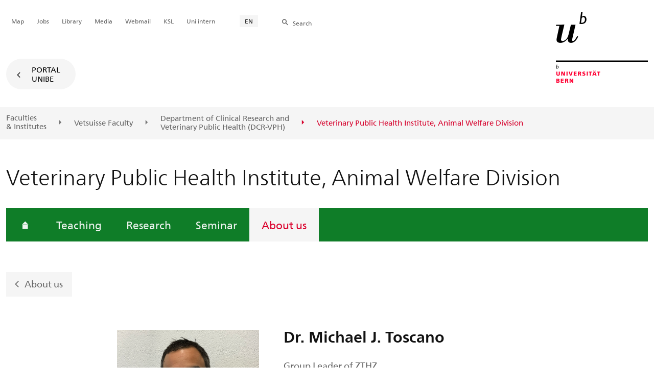

--- FILE ---
content_type: text/html; charset=utf-8
request_url: https://www.tierschutz.vetsuisse.unibe.ch/about_us/personnel/dr_toscano_michael_j/index_eng.html
body_size: 40720
content:

	
	
		

		
<!doctype html>
<html xml:lang="en" lang="en" prefix="og: http://ogp.me/ns#" xmlns="http://www.w3.org/1999/xhtml">
<head>
	<base href="//www.tierschutz.vetsuisse.unibe.ch/about_us/personnel/dr_toscano_michael_j/index_eng.html" />
	<meta charset="utf-8" />
	
					

    

    

    

    
        
        <title>About us: Dr. Michael J. Toscano - Veterinary Public Health Institute, Animal Welfare Division</title>
        
        
        
    


				
	<meta name="viewport" content="width=device-width, initial-scale=1" />
	
					
    <meta http-equiv="content-type" content="text/html; charset=utf-8"/>
    <meta http-equiv="X-UA-Compatible" content="IE=edge"/>
    <meta name="twitter:card" content="summary_large_image" />
    <meta name="twitter:site" content="@unibern" />
    <meta name="DC.Title" content="Dr. Michael J. Toscano"/>
    <meta property="og:title" content="Dr. Michael J. Toscano"/>
    <meta name="DC.Title.Alt" content="Dr. Toscano, Michael J." />
    <meta property="og:url" content="https://www.tierschutz.vetsuisse.unibe.ch/about_us/personnel/dr_toscano_michael_j/index_eng.html" />
    <meta property="og:type" content="website" />
    
    
    <meta name="DC.Date" content="2025/11/26" />
    <meta name="DC.Format" content="text/html" />
    <meta name="DC.Language" content="eng" />
    <meta name="DC.Description" content="" />
    <meta name="description" content="" />
    <meta property="og:description" content="" />

    <meta property="og:site_name" content="Veterinary Public Health Institute, Animal Welfare Division" />
    
    
    
    
     <meta name="category" content="inhalt" />
    <meta name="access" content="extern" />
    
         
         
         
         
         
         
         
         <meta name="breadcrumb" content="['Universität Bern', 'Portal', 'Vetsuisse Faculty', 'Department of Clinical Research and Veterinary Public Health (DCR-VPH)', 'Veterinary Public Health Institute, Animal Welfare Division', 'About us', 'Personnel', 'Dr. Michael J. Toscano']" />
       

				
	<link rel="stylesheet" href="/assets/css/main.min.css" />
	<link rel="stylesheet" media="all" href="https://www.tierschutz.vetsuisse.unibe.ch/unibe_theme_portal_2022/css/web.css" />
	<link rel="stylesheet" media="all" href="https://www.tierschutz.vetsuisse.unibe.ch/content/metaobj_manager/ZMSDataTable.datatables.min.css" />
	<script src="/assets/js/head.js"></script>
	<script>
		//**********
		//* $ZMI: Register functions to be executed on document.ready
		//*********
		ZMI = function() { this.readyFn = []};
		ZMI.prototype.registerReady = function(fn) {this.readyFn.push(fn)};
		ZMI.prototype.runReady = function() {while (this.readyFn.length > 0) this.readyFn.pop()()};
		$ZMI = new ZMI();
		//**********
		//* $: Register
		//*********
		if (typeof $ == "undefined") {
			$ = function(arg0, arg1) {
				if (typeof arg0 == "function") {
					$ZMI.registerReady(arg0);
				}
			}
		}
	</script>
	
			<script type="text/javascript">
			//<!-- etracker tracklet 5.0
				var et_pagename = "Vetsuisse Faculty/Department of Clinical Research and Veterinary Public Health (DCR-VPH)/Veterinary Public Health Institute, Animal Welfare Division/About us/Personnel/Dr. Michael J. Toscano";
				var et_url = "https://www.tierschutz.vetsuisse.unibe.ch/about_us/personnel/dr_toscano_michael_j/index_eng.html";
				var et_areas = "Veterinary Public Health Institute, Animal Welfare Division/About us";
				var et_domain = "www.tierschutz.vetsuisse.unibe.ch";
				var et_securecode = "0hsGzE";
			//-->
			</script>
			<script id="_etLoader" 
				type="text/javascript" charset="UTF-8" data-block-cookies="true" 
				data-secure-code="0hsGzE" 
				src="https://code.etracker.com/code/e.js" async>
			</script>
		
</head>

<body class="skin-color-green client-e_inst_tierschutz person Abteilung" id="e191768" data-mainnavsection="oe">
	<div class="wrapper">
		<header>
			
					

<div class="container">
	<a href="https://www.unibe.ch/index_eng.html" title="Startseite Portal Universität Bern" ><img class="site-logo" src="/assets/media/image/logo_unibern@2x.png" alt="Universität Bern" /></a>
	
	<hr />

	
	<nav class="nav-skip">
		<ul>
			<li><a id="homelink" accesskey="0" href="https://www.tierschutz.vetsuisse.unibe.ch/index_eng.html" >Homepage</a></li>
			<li><a accesskey="1" href="#nav-main">Menu</a></li>
			<li><a accesskey="2" href="#content">Inhalt</a></li>
			<li><a accesskey="3" href="#address">Kontakt</a></li>
			<li><a accesskey="5" href="#site-search">Suche</a></li>
			<li><a accesskey="6" href="#nav-lang">Sprachwahl</a></li>
			<li><a accesskey="7" href="#nav-service">Wichtige Seiten</a></li>
		</ul>
	</nav>

	<hr />
</div>


				
			
					

<nav id="nav-main" class="nav-main">

	<div class="container">
		
		<div id="site-switch" class="site-switch skin-goto-portal visible-lg">
			<a href="https://www.tierschutz.vetsuisse.unibe.ch/index_eng.html">Portal<br /> UniBE</a>
		</div>
	</div>

	
	<div id="nav-org" class="nav-org container-fluid skin-bg-gray">
		<div class="container">
			<ul>
				
						<li><a href="https://www.unibe.ch/facultiesinstitutes/index_eng.html">Faculties <br />& Institutes</a></li>
						<li><a href="https://www.vetsuisse.unibe.ch/index_eng.html">Vetsuisse Faculty</a></li>
						
				
						
						<li><a href="https://www.dcr-vph.unibe.ch/index_eng.html">Department of Clinical Research and <br />Veterinary Public Health (DCR-VPH)</a></li>
						
				
						
						
						<li class="active"><span>Veterinary Public Health Institute, Animal Welfare Division</span></li>
				
			</ul>

		<div class="oe-nav-mobile">
			<div class="oe-container-mobile">
				<div class="oe-item">
					<a href="https://www.unibe.ch/facultiesinstitutes/index_eng.html">Faculties &#8203;& Institutes</a>
				</div>
				
					<div class="oe-item">
						<a href="https://www.vetsuisse.unibe.ch/index_eng.html">Vetsuisse Faculty</a>
					</div>
					
				
					<div class="oe-item">
						<a href="https://www.dcr-vph.unibe.ch/index_eng.html">Department of Clinical Research and &zwnj;Veterinary Public Health (DCR-VPH)</a>
					</div>
					
				
					
					<div class="oe-item active">
						<span>Veterinary Public Health Institute, Animal Welfare Division</span>
					</div>
				
			</div>
		</div>
	</div>
</nav>

				
		</header>

		
					
<div class="container-fluid">
	<div class="container">

		
		
			<h2 class="area-title">Veterinary Public Health Institute, Animal Welfare Division</h2>
			
		

		
		<nav class="nav-sub nav-main-mobile">

			<div class="hidden-lg mobile-menu">
				<a href="#">Menu<span class="sr-only"> öffnen</span></a>
			</div>
			<div class="view-container">
				<div class="overall">
					<div class="top-info">
						<ul>
							<li class="menu-close"><a href="#">Menu<span class="sr-only"> schliessen</span></a></li>
							<li class="back-info"><a href="https://www.tierschutz.vetsuisse.unibe.ch/index_eng.html">Veterinary Public Health Institute, Animal Welfare Division</a></li>
							<li class="toplevel-info"><a href="https://www.tierschutz.vetsuisse.unibe.ch/about_us/team/index_eng.html">About us</a></li>
						</ul>
					</div>
					<div class="mega-pd">
<ul class="level-1">
	<li class="home"><a href="https://www.tierschutz.vetsuisse.unibe.ch/index_eng.html"><span>Homepage</span></a></li>
	<li><a href="https://www.tierschutz.vetsuisse.unibe.ch/teaching/index_eng.html">Teaching</a></li>
	<li><a href="https://www.tierschutz.vetsuisse.unibe.ch/research/index_eng.html">Research</a></li>
	<li><a href="https://www.tierschutz.vetsuisse.unibe.ch/seminar/index_eng.html">Seminar</a></li>
	<li><a href="https://www.tierschutz.vetsuisse.unibe.ch/about_us/team/index_eng.html" class="active ">About us</a></li>
</ul></div>
				</div>
			</div>

			
			<div class="site-switch skin-goto-portal hidden-lg">
				<a href="https://www.tierschutz.vetsuisse.unibe.ch/index_eng.html">Portal<br /> UniBE</a>
			</div>

			
			
  
  
    <div class="site-search hidden-lg">
      <a href="#"><span class="hidden-xs hidden-sm">Search</span></a>
      <div class="site-search-flyout">
        <form id="site-search-mobile" method="get" action="https://www.suche.unibe.ch/index_en.php" data-opensearch_url="https://www.unibe.ch/search/index_eng.html">
          <label for="form-site-search-mobile" class="sr-only">Search</label>
          <input id="form-site-search-mobile" type="text" name="eingabe" class="form-control" />
          <button class="btn">Search</button>
        </form>
      </div>
    </div>
  
  


		</nav>

		
			
			<a class="back-button" href="https://www.tierschutz.vetsuisse.unibe.ch/about_us/team/index_eng.html">About us</a>
		
	</div>
</div>

				
		
					
	
	

<section class="page-content">
	<main id="content" role="main">
		
		<div class="container-fluid">
				<div class="container">
					
<article class="team-detail" itemscope="" itemtype="http://schema.org/Person">
<div class="row skin-gutter-wide">
	<div class="col-sm-6 col-lg-3 col-lg-offset-2 col-md-4 col-md-offset-2">
		<img itemprop="image" src="/unibe/portal/fak_vetmedizin/c_dept_dcr-vph/e_inst_tierschutz/content/e191763/e191765/e191768/MT.2018_eng.jpg" style="min-height:180px" class="img-responsive" alt="" />
	</div>
	<div class="col-lg-6 col-md-6 col-sm-6">
		<h1 itemprop="name">Dr. Michael J. Toscano</h1>
                <p itemprop="jobTitle">Group Leader of ZTHZ</p>
		
	</div>
	<div class="col-sm-12 col-md-6 col-lg-6">
		<dl class="dl-horizontal dl-lined">
			
				<dt>Phone</dt>
				<dd itemprop="telephone"><a href="tel:+41 31 684 57 51" class="phone-number icon-telefon-before fas fa-telefon-before">+41 31 684 57 51</a></dd>
			
			
			
			
				<dt>E-Mail</dt>
				<dd>
                    <a href="javascript:void(location.href='mailto:'+String.fromCharCode(109,105,99,104,97,101,108,46,116,111,115,99,97,110,111,64,117,110,105,98,101,46,99,104))" itemprop="email">m&#x69;ch&#x61;&#x65;&#108;&#46;&#x74;&#111;sc&#x61;&#x6e;&#111;&#x40;&#117;&#x6e;&#105;&#x62;&#x65;&#46;&#x63;h</a>
				</dd>
			
			
			
				<dt>Office</dt>
				<dd>26</dd>
			
			
				<dt>Postal Address</dt>
				<dd itemprop="worksFor">Center for Proper Housing: Poultry and Rabbits (ZTHZ)<br />
Animal Welfare Division<br />
Veterinary Public Health Institute<br />
University of Bern<br />
Burgerweg 22<br />
3052 Zollikofen</dd>
			
			
			
			
			
			
		</dl>
	</div>
</div>
</article>
    

<div class="col-lg-12 col-lg-offset-0 col-md-10 col-md-offset-1">



	

		<ul class="nav nav-tabs" style="clear:both" role="tablist">
			
				<li role="tab" id="tab-label-1" aria-controls="tab-pane-1" class="active" data-tabid="pane740807">
					<a data-toggle="tab" href="#tab-pane-1">Research</a>
				</li>
			
				<li role="tab" id="tab-label-2" aria-controls="tab-pane-2" class="" data-tabid="pane740808">
					<a data-toggle="tab" href="#tab-pane-2">CV</a>
				</li>
			
				<li role="tab" id="tab-label-3" aria-controls="tab-pane-3" class="" data-tabid="pane740809">
					<a data-toggle="tab" href="#tab-pane-3">Publications</a>
				</li>
			
		</ul>

		
		<script>
			var act_days = 0;
		</script>

		<div class="tab-content">
			
				<article role="tabpanel" id="tab-pane-1" aria-labelledby="tab-label-1" class="tab-pane active" data-paneid="pane740807">
					<div class="row panel-body" id="pane740807">

<h2 class="visible-print nav-tabs" style="border-bottom: 2px solid #e4e4e4;">Research</h2>


	
        
          
          
            <div class="col-lg-8 col-lg-offset-2 col-md-10 col-md-offset-1">

<div id="e740914"><h2>Current research</h2>

<p>&bull; Quantifying forces involved in keel damage using tri-axial accelerometers<br />
&bull; Use of omega-3 fatty acids to improve bone health in laying hens<br />
&bull; Optimizing laying hen feeder design, positioning and bird density to maximize welfare.</p>

<p><a data-id="{$uid:00bb63ee-d453-42d3-b73f-b8161380de38}" href="./../../../research/center_for_proper_housing_poultry_and_rabbits_zthz/index_eng.html">More Info.</a></p></div>

</div>
          
        



</div>
				</article>
			
				<article role="tabpanel" id="tab-pane-2" aria-labelledby="tab-label-2" class="tab-pane" data-paneid="pane740808">
					<div class="row panel-body" id="pane740808">

<h2 class="visible-print nav-tabs" style="border-bottom: 2px solid #e4e4e4;">CV</h2>


	
        
          
          
            <div class="col-lg-8 col-lg-offset-2 col-md-10 col-md-offset-1">

<div id="e740915"><p>I obtained my Ph.D. from Purdue University in the United States in 2006 where I sought to develop a multidiscipline means to assess hunger in swine. From there I continued to the University of Bristol in the UK where I investigated disease states within swine and poultry and their relationship to physiological and behavioral phenotypes. Most recently, my research focuses on bone fractures in laying hens, a topic I began at the University of Bristol and continue at my current post as Group Leader (Senior Scientist) of the Research Center for Proper Housing: Poultry and Rabbits (ZTHZ). In general, my research is of an applied nature and seeks to bring the benefits of analysis and understanding gained in the laboratory to on-farm settings in order for improvements in animal welfare to be made in an objective manner.</p></div>

</div>
          
        



</div>
				</article>
			
				<article role="tabpanel" id="tab-pane-3" aria-labelledby="tab-label-3" class="tab-pane" data-paneid="pane740809">
					<div class="row panel-body" id="pane740809">

<h2 class="visible-print nav-tabs" style="border-bottom: 2px solid #e4e4e4;">Publications</h2>


	
        
          
          
            <div class="col-lg-8 col-lg-offset-2 col-md-10 col-md-offset-1">

<p>For the full publication list, please check <a href="https://scholar.google.com/citations?hl=en&user=QTKi0ksAAAAJ&view_op=list_works&sortby=pubdate"target="_blank">here.</a></p>

</div>
          
        

	
        
          
          
            <div class="col-lg-8 col-lg-offset-2 col-md-10 col-md-offset-1"><!-- ZMSBoris.standard_html -->


    



	
<style>/***********************************************/
/* Adjust position of input fields and buttons */
/***********************************************/
.dataTables_length {
    margin-bottom: 1em;
}
.dataTables_filter {
    float: right;
    margin-bottom: 1em;
}
.dataTables_length > label > select {
    height: auto;
}
.dataTables_filter > label > input {
    height: auto;
    margin-left: 0.5em;
}
.dataTables_info {
    font-size: 0.85em;
}
.dataTables_paginate > ul.pagination {
   font-size: 0.85em;
   margin: 0 0 2em 0;
}

/***********************************************************************/
/* override sorting header icons from Datatables bootstrap stylesheets */
/* see https://cdn.datatables.net/v/bs/dt-1.10.20/datatables.css       */
/***********************************************************************/
table.dataTable thead .sorting:after,
table.dataTable thead .sorting_asc:after,
table.dataTable thead .sorting_desc:after,
table.dataTable thead .sorting_asc_disabled:after,
table.dataTable thead .sorting_desc_disabled:after {
  position: absolute;
  bottom: 8px;
  right: 8px;
  display: block;
  font-family: unibe-iconset;
  opacity: 1;
}
table.dataTable thead .sorting:after {
  opacity: 1;
  content: "\e619";
  /* sort */
}
table.dataTable thead .sorting_asc:after {
  opacity: 1;
  content: "\e605";
  /* sort-by-attributes */
}
table.dataTable thead .sorting_desc:after {
  opacity: 1;
  content: "\e604";
  /* sort-by-attributes-alt */
}

/*****************************************************************/
/* cell coloring from Datatables default stylesheets             */
/* see https://cdn.datatables.net/v/dt/dt-1.10.20/datatables.css */
/*****************************************************************/
table.dataTable tbody tr {
  background-color: #ffffff;
}
table.dataTable tbody tr.selected {
  background-color: #B0BED9;
}
table.dataTable tbody th,
table.dataTable tbody td {
  padding: 8px 10px;
}
table.dataTable.row-border tbody th, table.dataTable.row-border tbody td, table.dataTable.display tbody th, table.dataTable.display tbody td {
  border-top: 1px solid #ddd;
}
table.dataTable.row-border tbody tr:first-child th,
table.dataTable.row-border tbody tr:first-child td, table.dataTable.display tbody tr:first-child th,
table.dataTable.display tbody tr:first-child td {
  border-top: none;
}
table.dataTable.cell-border tbody th, table.dataTable.cell-border tbody td {
  border-top: 1px solid #ddd;
  border-right: 1px solid #ddd;
}
table.dataTable.cell-border tbody tr th:first-child,
table.dataTable.cell-border tbody tr td:first-child {
  border-left: 1px solid #ddd;
}
table.dataTable.cell-border tbody tr:first-child th,
table.dataTable.cell-border tbody tr:first-child td {
  border-top: none;
}
table.dataTable.stripe tbody tr.odd, table.dataTable.display tbody tr.odd {
  background-color: #f9f9f9;
}
table.dataTable.stripe tbody tr.odd.selected, table.dataTable.display tbody tr.odd.selected {
  background-color: #acbad4;
}
table.dataTable.hover tbody tr:hover, table.dataTable.display tbody tr:hover {
  background-color: #f6f6f6;
}
table.dataTable.hover tbody tr:hover.selected, table.dataTable.display tbody tr:hover.selected {
  background-color: #aab7d1;
}
table.dataTable.order-column tbody tr > .sorting_1,
table.dataTable.order-column tbody tr > .sorting_2,
table.dataTable.order-column tbody tr > .sorting_3, table.dataTable.display tbody tr > .sorting_1,
table.dataTable.display tbody tr > .sorting_2,
table.dataTable.display tbody tr > .sorting_3 {
  background-color: #fafafa;
}
table.dataTable.order-column tbody tr.selected > .sorting_1,
table.dataTable.order-column tbody tr.selected > .sorting_2,
table.dataTable.order-column tbody tr.selected > .sorting_3, table.dataTable.display tbody tr.selected > .sorting_1,
table.dataTable.display tbody tr.selected > .sorting_2,
table.dataTable.display tbody tr.selected > .sorting_3 {
  background-color: #acbad5;
}
table.dataTable.display tbody tr.odd > .sorting_1, table.dataTable.order-column.stripe tbody tr.odd > .sorting_1 {
  background-color: #f1f1f1;
}
table.dataTable.display tbody tr.odd > .sorting_2, table.dataTable.order-column.stripe tbody tr.odd > .sorting_2 {
  background-color: #f3f3f3;
}
table.dataTable.display tbody tr.odd > .sorting_3, table.dataTable.order-column.stripe tbody tr.odd > .sorting_3 {
  background-color: whitesmoke;
}
table.dataTable.display tbody tr.odd.selected > .sorting_1, table.dataTable.order-column.stripe tbody tr.odd.selected > .sorting_1 {
  background-color: #a6b4cd;
}
table.dataTable.display tbody tr.odd.selected > .sorting_2, table.dataTable.order-column.stripe tbody tr.odd.selected > .sorting_2 {
  background-color: #a8b5cf;
}
table.dataTable.display tbody tr.odd.selected > .sorting_3, table.dataTable.order-column.stripe tbody tr.odd.selected > .sorting_3 {
  background-color: #a9b7d1;
}
table.dataTable.display tbody tr.even > .sorting_1, table.dataTable.order-column.stripe tbody tr.even > .sorting_1 {
  background-color: #fafafa;
}
table.dataTable.display tbody tr.even > .sorting_2, table.dataTable.order-column.stripe tbody tr.even > .sorting_2 {
  background-color: #fcfcfc;
}
table.dataTable.display tbody tr.even > .sorting_3, table.dataTable.order-column.stripe tbody tr.even > .sorting_3 {
  background-color: #fefefe;
}
table.dataTable.display tbody tr.even.selected > .sorting_1, table.dataTable.order-column.stripe tbody tr.even.selected > .sorting_1 {
  background-color: #acbad5;
}
table.dataTable.display tbody tr.even.selected > .sorting_2, table.dataTable.order-column.stripe tbody tr.even.selected > .sorting_2 {
  background-color: #aebcd6;
}
table.dataTable.display tbody tr.even.selected > .sorting_3, table.dataTable.order-column.stripe tbody tr.even.selected > .sorting_3 {
  background-color: #afbdd8;
}
table.dataTable.display tbody tr:hover > .sorting_1, table.dataTable.order-column.hover tbody tr:hover > .sorting_1 {
  background-color: #eaeaea;
}
table.dataTable.display tbody tr:hover > .sorting_2, table.dataTable.order-column.hover tbody tr:hover > .sorting_2 {
  background-color: #ececec;
}
table.dataTable.display tbody tr:hover > .sorting_3, table.dataTable.order-column.hover tbody tr:hover > .sorting_3 {
  background-color: #efefef;
}
table.dataTable.display tbody tr:hover.selected > .sorting_1, table.dataTable.order-column.hover tbody tr:hover.selected > .sorting_1 {
  background-color: #a2aec7;
}
table.dataTable.display tbody tr:hover.selected > .sorting_2, table.dataTable.order-column.hover tbody tr:hover.selected > .sorting_2 {
  background-color: #a3b0c9;
}
table.dataTable.display tbody tr:hover.selected > .sorting_3, table.dataTable.order-column.hover tbody tr:hover.selected > .sorting_3 {
  background-color: #a5b2cb;
}

table.dataTable.dtr-inline.collapsed > tbody > tr.parent > td:first-child:before,
table.dataTable.dtr-inline.collapsed > tbody > tr.parent > th:first-child:before {
  background-color: #aaa;
}

/***********************************************************************************************************/
/* Default styling for alphabetic index                                                                    */
/* see https://gyrocode.github.io/jquery-datatables-alphabetSearch/1.2.5/css/dataTables.alphabetSearch.css */
/***********************************************************************************************************/

div.alphabet {
	clear:both;
	position:relative;
	margin:0.5em 0;
}

@media screen and (max-width:640px){
	div.alphabet {
		text-align:center;
	}
}

div.alphabet ul {
	display:inline-block;
	margin:0;
	padding:0;
	list-style:none;
}

div.alphabet li {
	display:inline-block;
}

div.alphabet a {
	display:inline-block;
	cursor:pointer;
	text-align:center;
	text-decoration:none;
	box-sizing:content-box;
	padding:0.2em 0.1em;
	min-width:1.3em;
	color:#333 !important;
	border:1px solid transparent;
	border-radius:2px;
}

div.alphabet a:hover {
	color:#FFF !important;
	border:1px solid #111;
	background-color:#585858;
	background:linear-gradient(to bottom, #585858 0%, #111 100%);
}

div.alphabet a:active {
	outline:none;
	background-color:#2b2b2b;
	background:linear-gradient(to bottom, #2b2b2b 0%, #0c0c0c 100%);
	box-shadow:inset 0 0 3px #111;
} 

div.alphabet a.empty {
	color:#888 !important;
}

div.alphabet a.active,
div.alphabet a.active.empty {
	color:#333 !important;
	border:1px solid #979797;
	background-color:#FFF;
	background:linear-gradient(to bottom, #fff 0%, #dcdcdc 100%)
}

div.alphabet .alphabet-info-display {
	margin-right:0.5em;
}

div.alphabet div.alphabet-info {
	position:absolute;
	border:1px solid #111;
	background-color:#585858;
	background:linear-gradient(to bottom, #585858 0%, #111 100%);
	border-radius:2px;
	color:#FFF;
	margin-top:0.2em;
	padding:0.2em 0.4em;
	text-align:center;
	opacity:0;
	z-index:9999;
}

tr.alphabet-group, tr.alphabet-group:hover {
	background-color:rgba(0,0,0,0.15) !important;
}</style>

<table id="boris_publications_e1763047" class="ZMSDataTable display" width="100%">
<thead>
    <tr>
        <th>Publication</th>
        <th>Year</th>
        <th>Type</th>
    </tr>
</thead>
<tfoot>
    <tr>
        <th></th>
        <th></th>
        <th></th>
    </tr>
</tfoot>
</table>

<script>
$(function () {
    
    function createDataTableFromJSON(datafileURL) {
        var table = $('#boris_publications_e1763047').DataTable({
            ajax: {
                url: datafileURL,
                dataSrc: '' // read data from a plain array rather than an array in an object
            },
            columns: [
                {
                    data: "title",
                    render: function (data, type, row) {
                        return data.toString();
                    }
                },
                {
                    data: "year",
                    render: function (data, type, row) {
                        return data.toString().substring(0, 4);
                    }
                },
                {
                    data: "type",
                    render: function (data, type, row) {
                        return '<span style="text-transform: capitalize;">' + data.toString().replace('_', ' ') + '</span>';
                    }
                }
            
            ],
            order: [[ 1, "desc" ]], // order by year descending
            asStripeClasses: [], // disable zebra coloring of rows
            language: {
                search: 'Search',
            }
        });
    }
	
    createDataTableFromJSON('/unibe/portal/fak_vetmedizin/c_dept_dcr-vph/e_inst_tierschutz/content/e191763/e191765/e191768/e740806/pane740809/e1763047/2026-01-20T0945580100_eng.json');
});
</script>


    


<!-- /ZMSBoris.standard_html --></div>
          
        



</div>
				</article>
			
		</div>

		<script>
		//<!--
		$(function(){

			// [1] EXTERNAL LINK: Open linked Tab and/or Jump to Anchor within a Tab
			// http://stackoverflow.com/questions/19589053
			// http://getbootstrap.com/javascript/#tabs-events
			var url = document.location.toString();
			var targetid='';
			var a = '';
			if (url.match('#pane')) {
				$('.nav-tabs li[data-tabid=' + url.split('#').pop(-1) + '] a').tab('show');
			} else if (url.match('#')) {
				targetid = '#' + url.split('#').pop(-1);
				$('.nav-tabs li[data-tabid=' + $(targetid).closest('article[role=tabpanel]').attr('data-paneid') + '] a').tab('show');
			} else {
				if (act_days == 1) {
					$('.nav-tabs li[aria-controls=tab-pane-' + new Date().getDay().toString() + '] a').tab('show');
				}
			}
			$('.nav-tabs li a[data-toggle="tab"]').on('show.bs.tab', function(e) {
				// console.log( $(e.target).parent().attr('data-tabid') );
				if (targetid=='') {
					a = '#' + $(e.target).parent().attr('data-tabid');
				} else {
					a =	targetid;
				};
				window.location.hash = a;
			});

			// [2] PAGE INTERNAL LINK: Open Tab where the Target is supposed to be and jump - or	Change Location
			$('section.page-content a').click( function() {
				var url = $(this).attr('href')
				var targetid = '';
				if (url.match('#')) {
					targetid = '#' + url.split('#').pop(-1);
					//check wether link targets into another tab
					if ( $('article[role=tabpanel] '+targetid).length>0 ) {
						$('.nav-tabs li[data-tabid=' + $(targetid).closest('article').attr('data-paneid') + '] a').tab('show');
						window.location.hash = targetid;
					} else {
						window.location = href;
					};
				} else {
					window.location = href;
				};
			});
		})
		//-->
		</script>

	

	



</div>



			</div>
		</div>
	</main>
</section>




<section class="newscontainer_home" arial-label="News und Veranstaltungen" title="News and Events">
	
	
</section>


<div class="container service-footer-container">
	<div class="service-footer">
		<ul>
			<li><a href="#" class="icon-share no-border share-popover" data-original-title="" title="">Share</a>
				<div id="popover-service-footer">
					<ul>
						<li><a href="https://www.facebook.com/sharer/sharer.php?u=https://www.tierschutz.vetsuisse.unibe.ch/about_us/personnel/dr_toscano_michael_j" class="icon-facebook no-border" target="_blank">Facebook</a></li>
						<li><a href="mailto:?body=https://www.tierschutz.vetsuisse.unibe.ch/about_us/personnel/dr_toscano_michael_j" class="icon-mail no-border">E-Mail</a></li>
						<li><a href="https://www.linkedin.com/shareArticle?mini=true&amp;url=https://www.tierschutz.vetsuisse.unibe.ch/about_us/personnel/dr_toscano_michael_j" class="icon-share no-border no-border" target="_blank">LinkedIn</a></li>
					</ul>
					<a class="popover-close icon-close fas fa-close"></a>
				</div>
			</li>
			<li><a href="#" class="icon-print fas fa-print">Print</a></li>
		</ul>
	</div>
</div>



					
				

		
					
	<nav class="breadcrumb container-fluid">
		<div class="container">
			<h2>You are here</h2>
			<ul>
				
					<li><a href="https://www.tierschutz.vetsuisse.unibe.ch/index_eng.html">Veterinary Public Health Institute, Animal Welfare Division</a></li>
					
				
					<li><a href="https://www.tierschutz.vetsuisse.unibe.ch/about_us/team/index_eng.html">About us</a></li>
					
				
					<li><a href="https://www.tierschutz.vetsuisse.unibe.ch/about_us/personnel/index_eng.html">Personnel</a></li>
					
				
					
					<li>Dr. Toscano, Michael J.</li>
				
			</ul>
		</div>
	</nav>

				
		
					



				
		
					

    
    <a href="#" class="back-to-top off"><span class="sr-only">Top</span></a>
    
    <footer class="footer">

        <h2 class="sr-only">Weitere Informationen über diesen Webauftritt</h2>
        <div class="container-fluid footer__main accent">

            
            <div id="nav-service" class="footer-nav-search container">

                

                <nav class="nav-service">
                    <h3 class="sr-only">Wichtige Seiten</h3>
                    <ul>
                        
                            <li>
                                
                            </li>
                        
                            <li>
                                <a href="https://www.unibe.ch/university/campus_and_infrastructure/campus_maps_and_lecture_halls_and_classrooms/maps/index_eng.html" onmousedown="javascript:ET_Event.click('Metanavigation_Map')" target="_self">Map</a>
                            </li>
                        
                            <li>
                                <a href="https://karriere.unibe.ch/job_vacancies/index_eng.html" onmousedown="javascript:ET_Event.click('Metanavigation_Jobs')" target="_self">Jobs</a>
                            </li>
                        
                            <li>
                                <a href="https://www.ub.unibe.ch/index_eng.html" onmousedown="javascript:ET_Event.click('Metanavigation_Library')" target="_self">Library</a>
                            </li>
                        
                            <li>
                                <a href="https://mediarelations.unibe.ch/services/index_eng.html" onmousedown="javascript:ET_Event.click('Metanavigation_Media')" target="_self">Media</a>
                            </li>
                        
                            <li>
                                <a href="https://outlook.office.com/mail/" onmousedown="javascript:ET_Event.click('Metanavigation_Webmail')" target="_self">Webmail</a>
                            </li>
                        
                            <li>
                                <a href="https://www.unibe.ch/studium/werkzeuge_und_arbeitshilfen/einzelne_tools/ksl/anmeldung/index_ger.html" onmousedown="javascript:ET_Event.click('Metanavigation_KSL')" target="_self">KSL</a>
                            </li>
                        
                            <li>
                                <a href="https://intern.unibe.ch/index_ger.html" onmousedown="javascript:ET_Event.click('Metanavigation_Uni intern')" target="_self">Uni intern</a>
                            </li>
                        
                    </ul>
                </nav>

                
                <nav id="nav-lang" class="nav-lang">
                    <h3 class="hidden-lg">Sprachwahl</h3>
                    <ul>
                       
                        <li>
                          <a href="https://www.tierschutz.vetsuisse.unibe.ch/about_us/personnel/dr_toscano_michael_j/index_eng.html" class="active">EN</a>
                        </li>
                        
                        
                        
                        
                        
                        
                       
                        
                        
                        
                        
                        
                        
                        
                       
                    </ul>
                </nav>

                
                
                  <form id="site-search" class="site-search form-inline" method="get" action="https://www.suche.unibe.ch/index_en.php" data-opensearch_url="https://www.unibe.ch/search/index_eng.html">
                    <h3 class="sr-only">Site-Suche</h3>
                    <label for="form-site-search">Search</label> <input id="form-site-search" type="text" name="eingabe" class="form-control" />
                    <button class="btn">Search</button>
                  </form>
                
                

            </div><!-- #nav-service end -->

            <!-- Claim -->
            <div class="container">
                <div class="footer__claim row col-xs-12">
                    <div class="footer__logo--unibern">
                        <img src="/assets/media/image/logo-uni-bern.svg" alt="Universität Bern" />
                    </div>
                    <div class="footer__logo--claim">
                        <a href="https://www.unibe.ch/university/portrait/vision/index_eng.html">
                            <img src="/assets/media/image/unibe-claim_eng.svg" alt="/university/portrait/vision/index_eng.html" />
                        </a>
                    </div>
                </div>
            </div>

            <!-- Copyright, Legals und Adresse -->
            <div class="container">
                <div class="row col-xs-12">
                    <h3 class="sr-only">Rechtliches und Impressum</h3>
                    <ul class="footer__legal reset-list">
                        <li id="address" itemscope="itemscope" itemtype="https://schema.org/Organization" >© 2026
                            <address itemprop="address" itemscope="itemscope" itemtype="https://schema.org/PostalAddress" >
                                <span itemprop="name">University of Bern</span>,
                                <span itemprop="streetAddress">Hochschulstrasse 6</span>,
                                <span itemprop="addressCountry">CH</span>
                                <span itemprop="postalCode">3012</span>
                                <span itemprop="addressLocality">Bern</span>
                            </address>
                        </li>
                        <li><a href="https://www.unibe.ch/legal_notice/index_eng.html">Legal Notice</a></li>
                        <li><a href="https://www.unibe.ch/imprint/index_eng.html">Imprint</a></li>
                    </ul>
                </div>
            </div>
        </div>

        <!-- Partner -->
        <div class="footer__partner container-fluid">
            <div class="container">
                <div class="row col-xs-8 col-sm-6 col-md-4">
                    <h3 class="sr-only">Unsere Partner</h3>
                    <div class="footer__partner-logos">
                        <a href="https://www.swissuniversities.ch/" target="_blank">
                          <img src="/assets/media/image/logo-swissuniversities.svg" alt="Swiss University" class="footer-logo-swissuniversity" />
                        </a>
                        <a href="https://www.unibe.ch/university/portrait/self_image/quality/institutional_accreditation/index_eng.html">
                          <img src="/assets/media/image/logo-sakkr.svg" alt="Akkreditierung" />
                        </a>
                    </div>
                </div>
            </div>
        </div>
    </footer>


				
	</div>
	
					



<script>
// Rev 11.02.2016
var unibe_settings = {
	"de": {
		"defaultURL": {
			"portal": "https://www.unibe.ch/index_ger.html",
			"subsite": "https://www.unibe.ch/fakultaeteninstitute/index_ger.html"
		},
		"navPortalAjaxURL": "/unibe/content/nav_portal_ger.html",
		"navUniinternAjaxURL": "/unibe/content/nav_uniintern_ger.html",
		"facultySearchAjaxURL": "ajax/suchtreffer_fakultaeten.html",
		"ajaxSuffix": "_ger.html"
	},
	"en": {
		"defaultURL": {
			"portal": "https://www.unibe.ch/index_eng.html",
			"subsite": "https://www.unibe.ch/facultiesinstitutes/index_eng.html"
		},
		"navPortalAjaxURL": "/unibe/content/nav_portal_eng.html",
		"navUniinternAjaxURL": "/unibe/content/nav_uniintern_eng.html",
		"facultySearchAjaxURL": "ajax/suchtreffer_fakultaeten_eng.html",
		"ajaxSuffix": "_eng.html"
	},
	"fr": {
		"defaultURL": {
			"portal": "https://www.unibe.ch/index_fra.html",
			"subsite": "https://www.unibe.ch/facultesinstituts/index_fra.html"
		},
		"navPortalAjaxURL": "/unibe/content/nav_portal_fra.html",
		"navUniinternAjaxURL": "/unibe/content/nav_uniintern_fra.html",
		"facultySearchAjaxURL": "ajax/suchtreffer_fakultaeten_fra.html",
		"ajaxSuffix": "_fra.html"
	},
	"it": {
		"defaultURL": {
			"portal": "https://www.unibe.ch/index_ita.html",
			"subsite": "https://www.unibe.ch/fakultaeteninstitute/index_ita.html"
		},
		"navPortalAjaxURL": "/unibe/content/nav_portal_ita.html",
		"navUniinternAjaxURL": "/unibe/content/nav_uniintern_ita.html",
		"facultySearchAjaxURL": "ajax/suchtreffer_fakultaeten_ita.html",
		"ajaxSuffix": "_ita.html"
	},
	"es": {
		"defaultURL": {
			"portal": "https://www.unibe.ch/index_spa.html",
			"subsite": "https://www.unibe.ch/index_spa.html"
		},
		"navPortalAjaxURL": "/unibe/content/nav_portal_ger.html",
		"navUniinternAjaxURL": "/unibe/content/nav_uniintern_ger.html",
		"facultySearchAjaxURL": "ajax/suchtreffer_fakultaeten_ger.html",
		"ajaxSuffix": "_ger.html"
	},
	"ca": {
		"defaultURL": {
			"portal": "https://www.unibe.ch/index_eng.html",
			"subsite": "https://www.unibe.ch/index_eng.html"
		},
		"navPortalAjaxURL": "/unibe/content/nav_portal_ger.html",
		"navUniinternAjaxURL": "/unibe/content/nav_uniintern_ger.html",
		"facultySearchAjaxURL": "ajax/suchtreffer_fakultaeten_ger.html",
		"ajaxSuffix": "_ger.html"
	},
	"uk": {
		"defaultURL": {
			"portal": "https://www.unibe.ch/index_eng.html",
			"subsite": "https://www.unibe.ch/index_eng.html"
		},
		"navPortalAjaxURL": "/unibe/content/nav_portal_ger.html",
		"navUniinternAjaxURL": "/unibe/content/nav_uniintern_ger.html",
		"facultySearchAjaxURL": "ajax/suchtreffer_fakultaeten_ger.html",
		"ajaxSuffix": "_ger.html"
	}
}
</script>



<script src="/assets/js/legacy/scripts.min.js"></script>
<script defer src="/assets/js/vendors/photoswipe/photoswipe.min.js"></script>
<script defer src="/assets/js/vendors/photoswipe/photoswipe-ui-default.min.js"></script>
<script src="/assets/js/main.min.js"></script>
<script src="/assets/js/legacy/vendor/jquery_unibe.ui.js"></script>



<script src="https://www.tierschutz.vetsuisse.unibe.ch/content/metaobj_manager/ZMSDataTable.papaparse.min.js"></script>
<script src="https://www.tierschutz.vetsuisse.unibe.ch/content/metaobj_manager/ZMSDataTable.datatables.min.js"></script>
<script src="https://www.tierschutz.vetsuisse.unibe.ch/content/metaobj_manager/ZMSDataTable.alphabetsearch.min.js"></script>

<script>
//<!--
	$(function() {
		// +++++++++++++++++++++++++++++++++++++++++++++++++++++++++++++++++++++++++++++
		// IMPORTANT: SET OPEN_SEARCH URL
		// +++++++++++++++++++++++++++++++++++++++++++++++++++++++++++++++++++++++++++++
		const opensearch_url = $('#site-search').data('opensearch_url') || '/unibe/portal/content/suche';
		$('#site-search, #site-search-mobile').attr('action', opensearch_url);

		// Init autocomplete
		$('#form-site-search, #form-site-search-mobile').attr('name','q');
		$('#form-site-search, #form-site-search-mobile').attr('autocomplete','off');

		const sourceFn = (request, response) => {
				$.ajax({
					url: './opensearch_suggest',
					type: 'GET',
					dataType: "json",
					data: {'q': request.term},
					success: (data) => {
						response(data)
					}
				});
			};
		const minLength = 3;

		$('#form-site-search').autocomplete({
			source: sourceFn,
			minLength,
			position: { my: "right top", at: "right bottom", within: $('#form-site-search') }
		});
		
		$('#form-site-search-mobile').autocomplete({
			source: sourceFn,
			minLength,
			position: { my: "right bottom", at: "right top", within: $('#form-site-search-mobile') },
			appendTo: $('#form-site-search-mobile').closest('.nav-main-mobile')
		})
	});
//-->
</script>
<script type="text/javascript">
//<!--
	function Tastendruck (e) {
		evt = e || window.event;
		if ((evt.keyCode==46 && document.site-search.form-site-search.value.length==0)||(evt.keyCode==8 && document.site-search.form-site-search.value.length==0)) {
			$("#site-search").submit();
		}
	}
//-->
</script>


				
	<script src="/++resource++zms_/zmi.core.js"></script>
</body>
</html>


			
			
		
	

	

